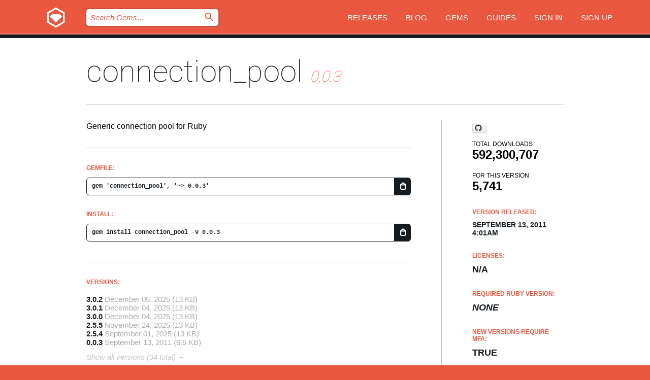

--- FILE ---
content_type: text/html; charset=utf-8
request_url: https://bundler.rubygems.org/gems/connection_pool/versions/0.0.3?locale=en
body_size: 5048
content:
<!DOCTYPE html>
<html lang="en">
  <head>
    <title>connection_pool | RubyGems.org | your community gem host</title>
    <meta charset="UTF-8">
    <meta content="width=device-width, initial-scale=1, maximum-scale=1, user-scalable=0" name="viewport">
    <meta name="google-site-verification" content="AuesbWQ9MCDMmC1lbDlw25RJzyqWOcDYpuaCjgPxEZY" />
    <link rel="apple-touch-icon" href="/apple-touch-icons/apple-touch-icon.png" />
      <link rel="apple-touch-icon" sizes="57x57" href="/apple-touch-icons/apple-touch-icon-57x57.png" />
      <link rel="apple-touch-icon" sizes="72x72" href="/apple-touch-icons/apple-touch-icon-72x72.png" />
      <link rel="apple-touch-icon" sizes="76x76" href="/apple-touch-icons/apple-touch-icon-76x76.png" />
      <link rel="apple-touch-icon" sizes="114x114" href="/apple-touch-icons/apple-touch-icon-114x114.png" />
      <link rel="apple-touch-icon" sizes="120x120" href="/apple-touch-icons/apple-touch-icon-120x120.png" />
      <link rel="apple-touch-icon" sizes="144x144" href="/apple-touch-icons/apple-touch-icon-144x144.png" />
      <link rel="apple-touch-icon" sizes="152x152" href="/apple-touch-icons/apple-touch-icon-152x152.png" />
      <link rel="apple-touch-icon" sizes="180x180" href="/apple-touch-icons/apple-touch-icon-180x180.png" />
    <link rel="mask-icon" href="/rubygems_logo.svg" color="#e9573f">
    <link rel="fluid-icon" href="/fluid-icon.png"/>
    <link rel="search" type="application/opensearchdescription+xml" title="RubyGems.org" href="/opensearch.xml">
    <link rel="shortcut icon" href="/favicon.ico" type="image/x-icon">
    <link rel="stylesheet" href="/assets/application-fda27980.css" />
    <link href="https://fonts.gstatic.com" rel="preconnect" crossorigin>
    <link href='https://fonts.googleapis.com/css?family=Roboto:100&amp;subset=greek,latin,cyrillic,latin-ext' rel='stylesheet' type='text/css'>
    
<link rel="alternate" type="application/atom+xml" href="https://feeds.feedburner.com/gemcutter-latest" title="RubyGems.org | Latest Gems">

    <meta name="csrf-param" content="authenticity_token" />
<meta name="csrf-token" content="tCDjAt4pvmIgVrzDgydyARkGsGjbb57XrNwAHy-aXgDzA5wug3dLdFY29pYzYyG9o-qqtIJe_V9b36WgMeLGSA" />
      <link rel="alternate" type="application/atom+xml" title="connection_pool Version Feed" href="/gems/connection_pool/versions.atom" />
    <!-- canonical url -->
    <link rel="canonical" href="https://bundler.rubygems.org/gems/connection_pool/versions/0.0.3" />
    <!-- alternative language versions url -->
      <link rel="alternate" hreflang="en" href="https://bundler.rubygems.org/gems/connection_pool/versions/0.0.3?locale=en" />
      <link rel="alternate" hreflang="nl" href="https://bundler.rubygems.org/gems/connection_pool/versions/0.0.3?locale=nl" />
      <link rel="alternate" hreflang="zh-CN" href="https://bundler.rubygems.org/gems/connection_pool/versions/0.0.3?locale=zh-CN" />
      <link rel="alternate" hreflang="zh-TW" href="https://bundler.rubygems.org/gems/connection_pool/versions/0.0.3?locale=zh-TW" />
      <link rel="alternate" hreflang="pt-BR" href="https://bundler.rubygems.org/gems/connection_pool/versions/0.0.3?locale=pt-BR" />
      <link rel="alternate" hreflang="fr" href="https://bundler.rubygems.org/gems/connection_pool/versions/0.0.3?locale=fr" />
      <link rel="alternate" hreflang="es" href="https://bundler.rubygems.org/gems/connection_pool/versions/0.0.3?locale=es" />
      <link rel="alternate" hreflang="de" href="https://bundler.rubygems.org/gems/connection_pool/versions/0.0.3?locale=de" />
      <link rel="alternate" hreflang="ja" href="https://bundler.rubygems.org/gems/connection_pool/versions/0.0.3?locale=ja" />
    <!-- unmatched alternative language fallback -->
    <link rel="alternate" hreflang="x-default" href="https://bundler.rubygems.org/gems/connection_pool/versions/0.0.3" />

    <script type="importmap" data-turbo-track="reload">{
  "imports": {
    "jquery": "/assets/jquery-15a62848.js",
    "@rails/ujs": "/assets/@rails--ujs-2089e246.js",
    "application": "/assets/application-ae34b86d.js",
    "@hotwired/turbo-rails": "/assets/turbo.min-ad2c7b86.js",
    "@hotwired/stimulus": "/assets/@hotwired--stimulus-132cbc23.js",
    "@hotwired/stimulus-loading": "/assets/stimulus-loading-1fc53fe7.js",
    "@stimulus-components/clipboard": "/assets/@stimulus-components--clipboard-d9c44ea9.js",
    "@stimulus-components/dialog": "/assets/@stimulus-components--dialog-74866932.js",
    "@stimulus-components/reveal": "/assets/@stimulus-components--reveal-77f6cb39.js",
    "@stimulus-components/checkbox-select-all": "/assets/@stimulus-components--checkbox-select-all-e7db6a97.js",
    "github-buttons": "/assets/github-buttons-3337d207.js",
    "webauthn-json": "/assets/webauthn-json-74adc0e8.js",
    "avo.custom": "/assets/avo.custom-4b185d31.js",
    "stimulus-rails-nested-form": "/assets/stimulus-rails-nested-form-3f712873.js",
    "local-time": "/assets/local-time-a331fc59.js",
    "src/oidc_api_key_role_form": "/assets/src/oidc_api_key_role_form-223a59d4.js",
    "src/pages": "/assets/src/pages-64095f36.js",
    "src/transitive_dependencies": "/assets/src/transitive_dependencies-9280dc42.js",
    "src/webauthn": "/assets/src/webauthn-a8b5ca04.js",
    "controllers/application": "/assets/controllers/application-e33ffaa8.js",
    "controllers/autocomplete_controller": "/assets/controllers/autocomplete_controller-e9f78a76.js",
    "controllers/counter_controller": "/assets/controllers/counter_controller-b739ef1d.js",
    "controllers/dialog_controller": "/assets/controllers/dialog_controller-c788489b.js",
    "controllers/dropdown_controller": "/assets/controllers/dropdown_controller-baaf189b.js",
    "controllers/dump_controller": "/assets/controllers/dump_controller-5d671745.js",
    "controllers/exclusive_checkbox_controller": "/assets/controllers/exclusive_checkbox_controller-c624394a.js",
    "controllers/gem_scope_controller": "/assets/controllers/gem_scope_controller-9c330c45.js",
    "controllers": "/assets/controllers/index-236ab973.js",
    "controllers/nav_controller": "/assets/controllers/nav_controller-8f4ea870.js",
    "controllers/onboarding_name_controller": "/assets/controllers/onboarding_name_controller-a65c65ec.js",
    "controllers/radio_reveal_controller": "/assets/controllers/radio_reveal_controller-41774e15.js",
    "controllers/recovery_controller": "/assets/controllers/recovery_controller-b051251b.js",
    "controllers/reveal_controller": "/assets/controllers/reveal_controller-a90af4d9.js",
    "controllers/reveal_search_controller": "/assets/controllers/reveal_search_controller-8dc44279.js",
    "controllers/scroll_controller": "/assets/controllers/scroll_controller-07f12b0d.js",
    "controllers/search_controller": "/assets/controllers/search_controller-79d09057.js",
    "controllers/stats_controller": "/assets/controllers/stats_controller-5bae7b7f.js"
  }
}</script>
<link rel="modulepreload" href="/assets/jquery-15a62848.js" nonce="3390762d1c3ef142bd18e5c4cff12366">
<link rel="modulepreload" href="/assets/@rails--ujs-2089e246.js" nonce="3390762d1c3ef142bd18e5c4cff12366">
<link rel="modulepreload" href="/assets/application-ae34b86d.js" nonce="3390762d1c3ef142bd18e5c4cff12366">
<link rel="modulepreload" href="/assets/turbo.min-ad2c7b86.js" nonce="3390762d1c3ef142bd18e5c4cff12366">
<link rel="modulepreload" href="/assets/@hotwired--stimulus-132cbc23.js" nonce="3390762d1c3ef142bd18e5c4cff12366">
<link rel="modulepreload" href="/assets/stimulus-loading-1fc53fe7.js" nonce="3390762d1c3ef142bd18e5c4cff12366">
<link rel="modulepreload" href="/assets/@stimulus-components--clipboard-d9c44ea9.js" nonce="3390762d1c3ef142bd18e5c4cff12366">
<link rel="modulepreload" href="/assets/@stimulus-components--dialog-74866932.js" nonce="3390762d1c3ef142bd18e5c4cff12366">
<link rel="modulepreload" href="/assets/@stimulus-components--reveal-77f6cb39.js" nonce="3390762d1c3ef142bd18e5c4cff12366">
<link rel="modulepreload" href="/assets/@stimulus-components--checkbox-select-all-e7db6a97.js" nonce="3390762d1c3ef142bd18e5c4cff12366">
<link rel="modulepreload" href="/assets/github-buttons-3337d207.js" nonce="3390762d1c3ef142bd18e5c4cff12366">
<link rel="modulepreload" href="/assets/webauthn-json-74adc0e8.js" nonce="3390762d1c3ef142bd18e5c4cff12366">
<link rel="modulepreload" href="/assets/local-time-a331fc59.js" nonce="3390762d1c3ef142bd18e5c4cff12366">
<link rel="modulepreload" href="/assets/src/oidc_api_key_role_form-223a59d4.js" nonce="3390762d1c3ef142bd18e5c4cff12366">
<link rel="modulepreload" href="/assets/src/pages-64095f36.js" nonce="3390762d1c3ef142bd18e5c4cff12366">
<link rel="modulepreload" href="/assets/src/transitive_dependencies-9280dc42.js" nonce="3390762d1c3ef142bd18e5c4cff12366">
<link rel="modulepreload" href="/assets/src/webauthn-a8b5ca04.js" nonce="3390762d1c3ef142bd18e5c4cff12366">
<link rel="modulepreload" href="/assets/controllers/application-e33ffaa8.js" nonce="3390762d1c3ef142bd18e5c4cff12366">
<link rel="modulepreload" href="/assets/controllers/autocomplete_controller-e9f78a76.js" nonce="3390762d1c3ef142bd18e5c4cff12366">
<link rel="modulepreload" href="/assets/controllers/counter_controller-b739ef1d.js" nonce="3390762d1c3ef142bd18e5c4cff12366">
<link rel="modulepreload" href="/assets/controllers/dialog_controller-c788489b.js" nonce="3390762d1c3ef142bd18e5c4cff12366">
<link rel="modulepreload" href="/assets/controllers/dropdown_controller-baaf189b.js" nonce="3390762d1c3ef142bd18e5c4cff12366">
<link rel="modulepreload" href="/assets/controllers/dump_controller-5d671745.js" nonce="3390762d1c3ef142bd18e5c4cff12366">
<link rel="modulepreload" href="/assets/controllers/exclusive_checkbox_controller-c624394a.js" nonce="3390762d1c3ef142bd18e5c4cff12366">
<link rel="modulepreload" href="/assets/controllers/gem_scope_controller-9c330c45.js" nonce="3390762d1c3ef142bd18e5c4cff12366">
<link rel="modulepreload" href="/assets/controllers/index-236ab973.js" nonce="3390762d1c3ef142bd18e5c4cff12366">
<link rel="modulepreload" href="/assets/controllers/nav_controller-8f4ea870.js" nonce="3390762d1c3ef142bd18e5c4cff12366">
<link rel="modulepreload" href="/assets/controllers/onboarding_name_controller-a65c65ec.js" nonce="3390762d1c3ef142bd18e5c4cff12366">
<link rel="modulepreload" href="/assets/controllers/radio_reveal_controller-41774e15.js" nonce="3390762d1c3ef142bd18e5c4cff12366">
<link rel="modulepreload" href="/assets/controllers/recovery_controller-b051251b.js" nonce="3390762d1c3ef142bd18e5c4cff12366">
<link rel="modulepreload" href="/assets/controllers/reveal_controller-a90af4d9.js" nonce="3390762d1c3ef142bd18e5c4cff12366">
<link rel="modulepreload" href="/assets/controllers/reveal_search_controller-8dc44279.js" nonce="3390762d1c3ef142bd18e5c4cff12366">
<link rel="modulepreload" href="/assets/controllers/scroll_controller-07f12b0d.js" nonce="3390762d1c3ef142bd18e5c4cff12366">
<link rel="modulepreload" href="/assets/controllers/search_controller-79d09057.js" nonce="3390762d1c3ef142bd18e5c4cff12366">
<link rel="modulepreload" href="/assets/controllers/stats_controller-5bae7b7f.js" nonce="3390762d1c3ef142bd18e5c4cff12366">
<script type="module" nonce="3390762d1c3ef142bd18e5c4cff12366">import "application"</script>
  </head>

  <body class="" data-controller="nav" data-nav-expanded-class="mobile-nav-is-expanded">
    <!-- Top banner -->

    <!-- Policies acknowledgment banner -->
    

    <header class="header header--interior" data-nav-target="header collapse">
      <div class="l-wrap--header">
        <a title="RubyGems" class="header__logo-wrap" data-nav-target="logo" href="/">
          <span class="header__logo" data-icon="⬡">⬢</span>
          <span class="t-hidden">RubyGems</span>
</a>        <a class="header__club-sandwich" href="#" data-action="nav#toggle focusin->nav#focus mousedown->nav#mouseDown click@window->nav#hide">
          <span class="t-hidden">Navigation menu</span>
        </a>

        <div class="header__nav-links-wrap">
          <div class="header__search-wrap" role="search">
  <form data-controller="autocomplete" data-autocomplete-selected-class="selected" action="/search" accept-charset="UTF-8" method="get">
    <input type="search" name="query" id="query" placeholder="Search Gems&hellip;" class="header__search" autocomplete="off" aria-autocomplete="list" data-autocomplete-target="query" data-action="autocomplete#suggest keydown.down-&gt;autocomplete#next keydown.up-&gt;autocomplete#prev keydown.esc-&gt;autocomplete#hide keydown.enter-&gt;autocomplete#clear click@window-&gt;autocomplete#hide focus-&gt;autocomplete#suggest blur-&gt;autocomplete#hide" data-nav-target="search" />

    <ul class="suggest-list" role="listbox" data-autocomplete-target="suggestions"></ul>

    <template id="suggestion" data-autocomplete-target="template">
      <li class="menu-item" role="option" tabindex="-1" data-autocomplete-target="item" data-action="click->autocomplete#choose mouseover->autocomplete#highlight"></li>
    </template>

    <label id="querylabel" for="query">
      <span class="t-hidden">Search Gems&hellip;</span>
</label>
    <input type="submit" value="⌕" id="search_submit" class="header__search__icon" aria-labelledby="querylabel" data-disable-with="⌕" />

</form></div>


          <nav class="header__nav-links" data-controller="dropdown">

            <a class="header__nav-link " href="https://bundler.rubygems.org/releases">Releases</a>
            <a class="header__nav-link" href="https://blog.rubygems.org">Blog</a>

              <a class="header__nav-link" href="/gems">Gems</a>

            <a class="header__nav-link" href="https://guides.rubygems.org">Guides</a>

              <a class="header__nav-link " href="/sign_in">Sign in</a>
                <a class="header__nav-link " href="/sign_up">Sign up</a>
          </nav>
        </div>
      </div>
    </header>



    <main class="main--interior" data-nav-target="collapse">
        <div class="l-wrap--b">
            <h1 class="t-display page__heading">
              <a class="t-link--black" href="/gems/connection_pool">connection_pool</a>

                <i class="page__subheading">0.0.3</i>
            </h1>
          
          


<div class="l-overflow">
  <div class="l-colspan--l colspan--l--has-border">
      <div class="gem__intro">
        <div id="markup" class="gem__desc">
          <p>Generic connection pool for Ruby</p>
        </div>
      </div>

      <div class="gem__install">
        <h2 class="gem__ruby-version__heading t-list__heading">
          Gemfile:
          <div class="gem__code-wrap" data-controller="clipboard" data-clipboard-success-content-value="✔"><input type="text" name="gemfile_text" id="gemfile_text" value="gem &#39;connection_pool&#39;, &#39;~&gt; 0.0.3&#39;" class="gem__code" readonly="readonly" data-clipboard-target="source" /><span class="gem__code__icon" title="Copy to clipboard" data-action="click-&gt;clipboard#copy" data-clipboard-target="button">=</span></div>
        </h2>
        <h2 class="gem__ruby-version__heading t-list__heading">
          install:
          <div class="gem__code-wrap" data-controller="clipboard" data-clipboard-success-content-value="✔"><input type="text" name="install_text" id="install_text" value="gem install connection_pool -v 0.0.3" class="gem__code" readonly="readonly" data-clipboard-target="source" /><span class="gem__code__icon" title="Copy to clipboard" data-action="click-&gt;clipboard#copy" data-clipboard-target="button">=</span></div>
        </h2>
      </div>

      <div class="l-half--l">
        <div class="versions">
          <h3 class="t-list__heading">Versions:</h3>
          <ol class="gem__versions t-list__items">
            <li class="gem__version-wrap">
  <a class="t-list__item" href="/gems/connection_pool/versions/3.0.2">3.0.2</a>
  <small class="gem__version__date">December 05, 2025</small>

  <span class="gem__version__date">(13 KB)</span>
</li>
<li class="gem__version-wrap">
  <a class="t-list__item" href="/gems/connection_pool/versions/3.0.1">3.0.1</a>
  <small class="gem__version__date">December 04, 2025</small>

  <span class="gem__version__date">(13 KB)</span>
</li>
<li class="gem__version-wrap">
  <a class="t-list__item" href="/gems/connection_pool/versions/3.0.0">3.0.0</a>
  <small class="gem__version__date">December 04, 2025</small>

  <span class="gem__version__date">(13 KB)</span>
</li>
<li class="gem__version-wrap">
  <a class="t-list__item" href="/gems/connection_pool/versions/2.5.5">2.5.5</a>
  <small class="gem__version__date">November 24, 2025</small>

  <span class="gem__version__date">(13 KB)</span>
</li>
<li class="gem__version-wrap">
  <a class="t-list__item" href="/gems/connection_pool/versions/2.5.4">2.5.4</a>
  <small class="gem__version__date">September 01, 2025</small>

  <span class="gem__version__date">(13 KB)</span>
</li>
<li class="gem__version-wrap">
  <a class="t-list__item" href="/gems/connection_pool/versions/0.0.3">0.0.3</a>
  <small class="gem__version__date">September 13, 2011</small>

  <span class="gem__version__date">(6.5 KB)</span>
</li>

          </ol>
            <a class="gem__see-all-versions t-link--gray t-link--has-arrow" href="https://bundler.rubygems.org/gems/connection_pool/versions">Show all versions (34 total)</a>
        </div>
      </div>

    <div class = "l-half--l">
      
      
    </div>


    <div class="gem__members">

    <h3 class="t-list__heading">Owners:</h3>
    <div class="gem__users">
      <a alt="mperham" title="mperham" href="/profiles/mperham"><img id="gravatar-2120" width="48" height="48" src="/users/2120/avatar.jpeg?size=48&amp;theme=light" /></a><a alt="djanowski" title="djanowski" href="/profiles/djanowski"><img id="gravatar-2122" width="48" height="48" src="/users/2122/avatar.jpeg?size=48&amp;theme=light" /></a>
    </div>




    <h3 class="t-list__heading">Authors:</h3>
    <ul class="t-list__items">
      <li class="t-list__item">
        <p>Mike Perham</p>
      </li>
    </ul>

    <h3 class="t-list__heading">SHA 256 checksum:</h3>
    <div class="gem__code-wrap" data-controller="clipboard" data-clipboard-success-content-value="✔"><input type="text" name="gem_sha_256_checksum" id="gem_sha_256_checksum" value="adf8b85b3eb95bdb306596af243b08d46dc18670aeb214d31bdc13fd07528304" class="gem__code" readonly="readonly" data-clipboard-target="source" /><span class="gem__code__icon" title="Copy to clipboard" data-action="click-&gt;clipboard#copy" data-clipboard-target="button">=</span></div>


</div>

    <div class="gem__navigation">
    <a class="gem__previous__version" href="/gems/connection_pool/versions/0.0.2">← Previous version</a>

    <a class="gem__next__version" href="/gems/connection_pool/versions/0.1.0">Next version →</a>
</div>

  </div>

  <div class="gem__aside l-col--r--pad">
    <span class="github-btn" data-user="mperham" data-repo="connection_pool" data-type="star" data-count="true" data-size="large">
  <a class="gh-btn" href="#" rel="noopener noreferrer" target="_blank">
    <span class="gh-ico" aria-hidden="true"></span>
    <span class="gh-text"></span>
  </a>
  <a class="gh-count" href="#" rel="noopener noreferrer" target="_blank" aria-hidden="true"></a>
</span>
  <div class="gem__downloads-wrap" data-href="/api/v1/downloads/connection_pool-0.0.3.json">
    <h2 class="gem__downloads__heading t-text--s">
      Total downloads
      <span class="gem__downloads">592,300,707</span>
    </h2>
    <h2 class="gem__downloads__heading t-text--s">
      For this version
      <span class="gem__downloads">5,741</span>
    </h2>
  </div>

  <h2 class="gem__ruby-version__heading t-list__heading">
    Version Released:
    <span class="gem__rubygem-version-age">
      <p><time datetime="2011-09-13T04:01:59Z" data-local="time-ago">September 13, 2011  4:01am</time></p>
    </span>
  </h2>

  <h2 class="gem__ruby-version__heading t-list__heading">
    Licenses:
    <span class="gem__ruby-version">
      <p>N/A</p>
    </span>
  </h2>
  <h2 class="gem__ruby-version__heading t-list__heading">
    Required Ruby Version:
    <i class="gem__ruby-version">
        None
    </i>
  </h2>
    <h2 class="gem__ruby-version__heading t-list__heading">
      New versions require MFA:
      <span class="gem__ruby-version">
        true
      </span>
    </h2>
  <h3 class="t-list__heading">Links:</h3>
  <div class="t-list__items">
      <a rel="nofollow" class="gem__link t-list__item" id="home" href="https://github.com/mperham/connection_pool">Homepage</a>
      <a rel="nofollow" class="gem__link t-list__item" id="download" href="/downloads/connection_pool-0.0.3.gem">Download</a>
    <a class="gem__link t-list__item" href="https://my.diffend.io/gems/connection_pool/prev/0.0.3">Review changes</a>
    <a class="gem__link t-list__item" id="badge" href="https://badge.fury.io/rb/connection_pool/install">Badge</a>
    <a class="toggler gem__link t-list__item" id="subscribe" href="/sign_in">Subscribe</a>
    <a class="gem__link t-list__item" id="rss" href="/gems/connection_pool/versions.atom">RSS</a>
    <a class="gem__link t-list__item" href="mailto:support@rubygems.org?subject=Reporting Abuse on connection_pool">Report abuse</a>
    <a rel="nofollow" class="gem__link t-list__item" id="reverse_dependencies" href="/gems/connection_pool/reverse_dependencies">Reverse dependencies</a>
    
    
    
    
    
  </div>
</div>

</div>

        </div>
    </main>

    <footer class="footer" data-nav-target="collapse">
      <div class="l-wrap--footer">
        <div class="l-overflow">
          <div class="nav--v l-col--r--pad">
            <a class="nav--v__link--footer" href="https://status.rubygems.org">Status</a>
            <a class="nav--v__link--footer" href="https://uptime.rubygems.org">Uptime</a>
            <a class="nav--v__link--footer" href="https://github.com/rubygems/rubygems.org">Code</a>
            <a class="nav--v__link--footer" href="/pages/data">Data</a>
            <a class="nav--v__link--footer" href="/stats">Stats</a>
            <a class="nav--v__link--footer" href="https://guides.rubygems.org/contributing/">Contribute</a>
              <a class="nav--v__link--footer" href="/pages/about">About</a>
            <a class="nav--v__link--footer" href="mailto:support@rubygems.org">Help</a>
            <a class="nav--v__link--footer" href="https://guides.rubygems.org/rubygems-org-api">API</a>
            <a class="nav--v__link--footer" href="/policies">Policies</a>
            <a class="nav--v__link--footer" href="/pages/supporters">Support Us</a>
              <a class="nav--v__link--footer" href="/pages/security">Security</a>
          </div>
          <div class="l-colspan--l colspan--l--has-border">
            <div class="footer__about">
              <p>
                RubyGems.org is the Ruby community&rsquo;s gem hosting service. Instantly <a href="https://guides.rubygems.org/publishing/">publish your gems</a> and then <a href="https://guides.rubygems.org/command-reference/#gem-install">install them</a>. Use <a href="https://guides.rubygems.org/rubygems-org-api/">the API</a> to find out more about <a href="/gems">available gems</a>. <a href="https://guides.rubygems.org/contributing/">Become a contributor</a> and improve the site yourself.
              </p>
              <p>
                The RubyGems.org website and service are maintained and operated by Ruby Central’s <a href="https://rubycentral.org/open-source/">Open Source Program</a> and the RubyGems team. It is funded by the greater Ruby community through support from sponsors, members, and infrastructure donations. <b>If you build with Ruby and believe in our mission, you can join us in keeping RubyGems.org, RubyGems, and Bundler secure and sustainable for years to come by contributing <a href="/pages/supporters">here</a></b>.
              </p>
            </div>
          </div>
        </div>
      </div>
      <div class="footer__sponsors">
        <a class="footer__sponsor footer__sponsor__ruby_central" href="https://rubycentral.org/open-source/" target="_blank" rel="noopener">
          Operated by
          <span class="t-hidden">Ruby Central</span>
        </a>
        <a class="footer__sponsor footer__sponsor__dockyard" href="https://dockyard.com/ruby-on-rails-consulting" target="_blank" rel="noopener">
          Designed by
          <span class="t-hidden">DockYard</span>
        </a>
        <a class="footer__sponsor footer__sponsor__aws" href="https://aws.amazon.com/" target="_blank" rel="noopener">
          Hosted by
          <span class="t-hidden">AWS</span>
        </a>
        <a class="footer__sponsor footer__sponsor__dnsimple" href="https://dnsimple.link/resolving-rubygems" target="_blank" rel="noopener">
          Resolved with
          <span class="t-hidden">DNSimple</span>
        </a>
        <a class="footer__sponsor footer__sponsor__datadog" href="https://www.datadoghq.com/" target="_blank" rel="noopener">
          Monitored by
          <span class="t-hidden">Datadog</span>
        </a>
        <a class="footer__sponsor footer__sponsor__fastly" href="https://www.fastly.com/customers/ruby-central" target="_blank" rel="noopener">
          Gems served by
          <span class="t-hidden">Fastly</span>
        </a>
        <a class="footer__sponsor footer__sponsor__honeybadger" href="https://www.honeybadger.io/" target="_blank" rel="noopener">
          Monitored by
          <span class="t-hidden">Honeybadger</span>
        </a>
        <a class="footer__sponsor footer__sponsor__mend" href="https://mend.io/" target="_blank" rel="noopener">
          Secured by
          <span class="t-hidden">Mend.io</span>
        </a>
      </div>
      <div class="footer__language_selector">
          <div class="footer__language">
            <a class="nav--v__link--footer" href="/gems/connection_pool/versions/0.0.3?locale=en">English</a>
          </div>
          <div class="footer__language">
            <a class="nav--v__link--footer" href="/gems/connection_pool/versions/0.0.3?locale=nl">Nederlands</a>
          </div>
          <div class="footer__language">
            <a class="nav--v__link--footer" href="/gems/connection_pool/versions/0.0.3?locale=zh-CN">简体中文</a>
          </div>
          <div class="footer__language">
            <a class="nav--v__link--footer" href="/gems/connection_pool/versions/0.0.3?locale=zh-TW">正體中文</a>
          </div>
          <div class="footer__language">
            <a class="nav--v__link--footer" href="/gems/connection_pool/versions/0.0.3?locale=pt-BR">Português do Brasil</a>
          </div>
          <div class="footer__language">
            <a class="nav--v__link--footer" href="/gems/connection_pool/versions/0.0.3?locale=fr">Français</a>
          </div>
          <div class="footer__language">
            <a class="nav--v__link--footer" href="/gems/connection_pool/versions/0.0.3?locale=es">Español</a>
          </div>
          <div class="footer__language">
            <a class="nav--v__link--footer" href="/gems/connection_pool/versions/0.0.3?locale=de">Deutsch</a>
          </div>
          <div class="footer__language">
            <a class="nav--v__link--footer" href="/gems/connection_pool/versions/0.0.3?locale=ja">日本語</a>
          </div>
      </div>
    </footer>
    
    <script type="text/javascript" defer src="https://www.fastly-insights.com/insights.js?k=3e63c3cd-fc37-4b19-80b9-65ce64af060a"></script>
  </body>
</html>
